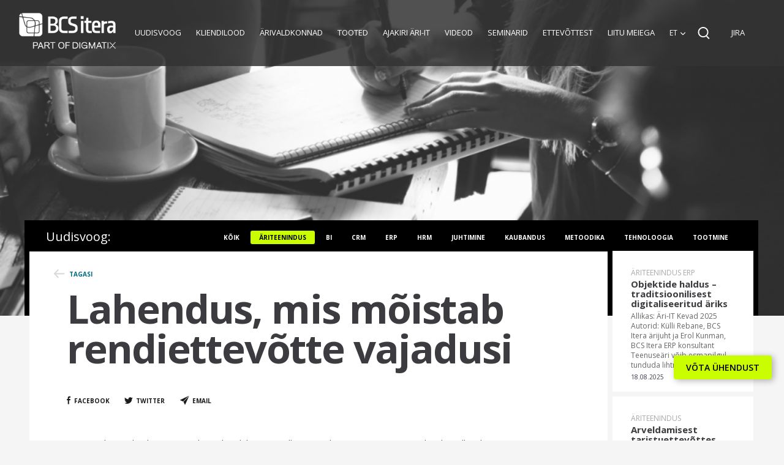

--- FILE ---
content_type: text/html; charset=UTF-8
request_url: https://www.itera.ee/2017/01/lahendus-mis-moistab-rendiettevotte-vajadusi/
body_size: 17236
content:
<!DOCTYPE html>
<html lang="et">
<head>
  <meta charset="UTF-8">
  <meta name="viewport" content="width=device-width, initial-scale=1.0">
  
	<script src="https://web.cmp.usercentrics.eu/modules/autoblocker.js"></script><script id="usercentrics-cmp" data-settings-id="UhYbXkxAAjTNhs" data-usercentrics="Usercentrics Consent Management Platform" src="https://web.cmp.usercentrics.eu/ui/loader.js" async></script><script type="text/javascript">
	window.dataLayer = window.dataLayer || [];

	function gtag() {
		dataLayer.push(arguments);
	}

	gtag("consent", "default", {
		ad_personalization: "denied",
		ad_storage: "denied",
		ad_user_data: "denied",
		analytics_storage: "denied",
		functionality_storage: "denied",
		personalization_storage: "denied",
		security_storage: "granted",
		wait_for_update: 500,
	});
	gtag("set", "ads_data_redaction", true);
	</script>
<meta name='robots' content='index, follow, max-image-preview:large, max-snippet:-1, max-video-preview:-1' />
<link rel="alternate" hreflang="et" href="https://www.itera.ee/2017/01/lahendus-mis-moistab-rendiettevotte-vajadusi/" />
<link rel="alternate" hreflang="x-default" href="https://www.itera.ee/2017/01/lahendus-mis-moistab-rendiettevotte-vajadusi/" />

	<!-- This site is optimized with the Yoast SEO plugin v25.6 - https://yoast.com/wordpress/plugins/seo/ -->
	<title>Lahendus, mis mõistab rendiettevõtte vajadusi | BCS Itera</title>
<link data-rocket-preload as="style" href="https://fonts.googleapis.com/css?family=Open%20Sans%3A400italic%2C400%2C600%2C700&#038;subset=latin%2Clatin-ext&#038;display=swap" rel="preload">
<link href="https://fonts.googleapis.com/css?family=Open%20Sans%3A400italic%2C400%2C600%2C700&#038;subset=latin%2Clatin-ext&#038;display=swap" media="print" onload="this.media=&#039;all&#039;" rel="stylesheet">
<noscript><link rel="stylesheet" href="https://fonts.googleapis.com/css?family=Open%20Sans%3A400italic%2C400%2C600%2C700&#038;subset=latin%2Clatin-ext&#038;display=swap"></noscript>
	<meta name="description" content="Majandustarkvara | Ärianalüüs | Palga ja personalilahendused" />
	<link rel="canonical" href="https://www.itera.ee/2017/01/lahendus-mis-moistab-rendiettevotte-vajadusi/" />
	<meta property="og:locale" content="et_EE" />
	<meta property="og:type" content="article" />
	<meta property="og:title" content="Lahendus, mis mõistab rendiettevõtte vajadusi | BCS Itera" />
	<meta property="og:description" content="Majandustarkvara | Ärianalüüs | Palga ja personalilahendused" />
	<meta property="og:url" content="https://www.itera.ee/2017/01/lahendus-mis-moistab-rendiettevotte-vajadusi/" />
	<meta property="og:site_name" content="BCS Itera" />
	<meta property="article:published_time" content="2017-01-17T09:16:18+00:00" />
	<meta property="article:modified_time" content="2017-01-26T17:41:31+00:00" />
	<meta property="og:image" content="http://www.itera.ee/wp/wp-content/uploads/2017/01/tools-for-content-marketers-header-image.jpg" />
	<meta name="author" content="Marek Maido" />
	<meta name="twitter:label1" content="Written by" />
	<meta name="twitter:data1" content="Marek Maido" />
	<meta name="twitter:label2" content="Est. reading time" />
	<meta name="twitter:data2" content="4 minutit" />
	<script type="application/ld+json" class="yoast-schema-graph">{"@context":"https://schema.org","@graph":[{"@type":"WebPage","@id":"https://www.itera.ee/2017/01/lahendus-mis-moistab-rendiettevotte-vajadusi/","url":"https://www.itera.ee/2017/01/lahendus-mis-moistab-rendiettevotte-vajadusi/","name":"Lahendus, mis mõistab rendiettevõtte vajadusi | BCS Itera","isPartOf":{"@id":"https://bcsitera.com/#website"},"primaryImageOfPage":{"@id":"https://www.itera.ee/2017/01/lahendus-mis-moistab-rendiettevotte-vajadusi/#primaryimage"},"image":{"@id":"https://www.itera.ee/2017/01/lahendus-mis-moistab-rendiettevotte-vajadusi/#primaryimage"},"thumbnailUrl":"http://www.itera.ee/wp/wp-content/uploads/2017/01/tools-for-content-marketers-header-image.jpg","datePublished":"2017-01-17T09:16:18+00:00","dateModified":"2017-01-26T17:41:31+00:00","author":{"@id":"https://bcsitera.com/#/schema/person/4bcc9d93e8bf1af04060926188bf9579"},"description":"Majandustarkvara | Ärianalüüs | Palga ja personalilahendused","breadcrumb":{"@id":"https://www.itera.ee/2017/01/lahendus-mis-moistab-rendiettevotte-vajadusi/#breadcrumb"},"inLanguage":"et","potentialAction":[{"@type":"ReadAction","target":["https://www.itera.ee/2017/01/lahendus-mis-moistab-rendiettevotte-vajadusi/"]}]},{"@type":"ImageObject","inLanguage":"et","@id":"https://www.itera.ee/2017/01/lahendus-mis-moistab-rendiettevotte-vajadusi/#primaryimage","url":"https://www.itera.ee/wp/wp-content/uploads/2017/01/tools-for-content-marketers-header-image.jpg","contentUrl":"https://www.itera.ee/wp/wp-content/uploads/2017/01/tools-for-content-marketers-header-image.jpg","width":900,"height":601,"caption":"Laptop on a work table with DIY and construction tools all around top view hobby and crafts concept"},{"@type":"BreadcrumbList","@id":"https://www.itera.ee/2017/01/lahendus-mis-moistab-rendiettevotte-vajadusi/#breadcrumb","itemListElement":[{"@type":"ListItem","position":1,"name":"Home","item":"https://www.itera.ee/"},{"@type":"ListItem","position":2,"name":"Uudisvoog","item":"https://www.itera.ee/uudisvoog/"},{"@type":"ListItem","position":3,"name":"Lahendus, mis mõistab rendiettevõtte vajadusi"}]},{"@type":"WebSite","@id":"https://bcsitera.com/#website","url":"https://bcsitera.com/","name":"BCS Itera","description":"","potentialAction":[{"@type":"SearchAction","target":{"@type":"EntryPoint","urlTemplate":"https://bcsitera.com/?s={search_term_string}"},"query-input":{"@type":"PropertyValueSpecification","valueRequired":true,"valueName":"search_term_string"}}],"inLanguage":"et"},{"@type":"Person","@id":"https://bcsitera.com/#/schema/person/4bcc9d93e8bf1af04060926188bf9579","name":"Marek Maido","image":{"@type":"ImageObject","inLanguage":"et","@id":"https://bcsitera.com/#/schema/person/image/","url":"https://secure.gravatar.com/avatar/2c26a79c5299fe0af181ddee504f90a2?s=96&d=mm&r=g","contentUrl":"https://secure.gravatar.com/avatar/2c26a79c5299fe0af181ddee504f90a2?s=96&d=mm&r=g","caption":"Marek Maido"},"url":"https://www.itera.ee/author/marek/"}]}</script>
	<!-- / Yoast SEO plugin. -->


<link rel='dns-prefetch' href='//fonts.googleapis.com' />
<link href='https://fonts.gstatic.com' crossorigin rel='preconnect' />
		<!-- This site uses the Google Analytics by MonsterInsights plugin v9.8.0 - Using Analytics tracking - https://www.monsterinsights.com/ -->
							<script src="//www.googletagmanager.com/gtag/js?id=G-QC5KF69HFV"  data-cfasync="false" data-wpfc-render="false" type="text/javascript" async></script>
			<script data-cfasync="false" data-wpfc-render="false" type="text/javascript">
				var mi_version = '9.8.0';
				var mi_track_user = true;
				var mi_no_track_reason = '';
								var MonsterInsightsDefaultLocations = {"page_location":"https:\/\/www.itera.ee\/2017\/01\/lahendus-mis-moistab-rendiettevotte-vajadusi\/"};
								if ( typeof MonsterInsightsPrivacyGuardFilter === 'function' ) {
					var MonsterInsightsLocations = (typeof MonsterInsightsExcludeQuery === 'object') ? MonsterInsightsPrivacyGuardFilter( MonsterInsightsExcludeQuery ) : MonsterInsightsPrivacyGuardFilter( MonsterInsightsDefaultLocations );
				} else {
					var MonsterInsightsLocations = (typeof MonsterInsightsExcludeQuery === 'object') ? MonsterInsightsExcludeQuery : MonsterInsightsDefaultLocations;
				}

								var disableStrs = [
										'ga-disable-G-QC5KF69HFV',
									];

				/* Function to detect opted out users */
				function __gtagTrackerIsOptedOut() {
					for (var index = 0; index < disableStrs.length; index++) {
						if (document.cookie.indexOf(disableStrs[index] + '=true') > -1) {
							return true;
						}
					}

					return false;
				}

				/* Disable tracking if the opt-out cookie exists. */
				if (__gtagTrackerIsOptedOut()) {
					for (var index = 0; index < disableStrs.length; index++) {
						window[disableStrs[index]] = true;
					}
				}

				/* Opt-out function */
				function __gtagTrackerOptout() {
					for (var index = 0; index < disableStrs.length; index++) {
						document.cookie = disableStrs[index] + '=true; expires=Thu, 31 Dec 2099 23:59:59 UTC; path=/';
						window[disableStrs[index]] = true;
					}
				}

				if ('undefined' === typeof gaOptout) {
					function gaOptout() {
						__gtagTrackerOptout();
					}
				}
								window.dataLayer = window.dataLayer || [];

				window.MonsterInsightsDualTracker = {
					helpers: {},
					trackers: {},
				};
				if (mi_track_user) {
					function __gtagDataLayer() {
						dataLayer.push(arguments);
					}

					function __gtagTracker(type, name, parameters) {
						if (!parameters) {
							parameters = {};
						}

						if (parameters.send_to) {
							__gtagDataLayer.apply(null, arguments);
							return;
						}

						if (type === 'event') {
														parameters.send_to = monsterinsights_frontend.v4_id;
							var hookName = name;
							if (typeof parameters['event_category'] !== 'undefined') {
								hookName = parameters['event_category'] + ':' + name;
							}

							if (typeof MonsterInsightsDualTracker.trackers[hookName] !== 'undefined') {
								MonsterInsightsDualTracker.trackers[hookName](parameters);
							} else {
								__gtagDataLayer('event', name, parameters);
							}
							
						} else {
							__gtagDataLayer.apply(null, arguments);
						}
					}

					__gtagTracker('js', new Date());
					__gtagTracker('set', {
						'developer_id.dZGIzZG': true,
											});
					if ( MonsterInsightsLocations.page_location ) {
						__gtagTracker('set', MonsterInsightsLocations);
					}
										__gtagTracker('config', 'G-QC5KF69HFV', {"forceSSL":"true","link_attribution":"true"} );
										window.gtag = __gtagTracker;										(function () {
						/* https://developers.google.com/analytics/devguides/collection/analyticsjs/ */
						/* ga and __gaTracker compatibility shim. */
						var noopfn = function () {
							return null;
						};
						var newtracker = function () {
							return new Tracker();
						};
						var Tracker = function () {
							return null;
						};
						var p = Tracker.prototype;
						p.get = noopfn;
						p.set = noopfn;
						p.send = function () {
							var args = Array.prototype.slice.call(arguments);
							args.unshift('send');
							__gaTracker.apply(null, args);
						};
						var __gaTracker = function () {
							var len = arguments.length;
							if (len === 0) {
								return;
							}
							var f = arguments[len - 1];
							if (typeof f !== 'object' || f === null || typeof f.hitCallback !== 'function') {
								if ('send' === arguments[0]) {
									var hitConverted, hitObject = false, action;
									if ('event' === arguments[1]) {
										if ('undefined' !== typeof arguments[3]) {
											hitObject = {
												'eventAction': arguments[3],
												'eventCategory': arguments[2],
												'eventLabel': arguments[4],
												'value': arguments[5] ? arguments[5] : 1,
											}
										}
									}
									if ('pageview' === arguments[1]) {
										if ('undefined' !== typeof arguments[2]) {
											hitObject = {
												'eventAction': 'page_view',
												'page_path': arguments[2],
											}
										}
									}
									if (typeof arguments[2] === 'object') {
										hitObject = arguments[2];
									}
									if (typeof arguments[5] === 'object') {
										Object.assign(hitObject, arguments[5]);
									}
									if ('undefined' !== typeof arguments[1].hitType) {
										hitObject = arguments[1];
										if ('pageview' === hitObject.hitType) {
											hitObject.eventAction = 'page_view';
										}
									}
									if (hitObject) {
										action = 'timing' === arguments[1].hitType ? 'timing_complete' : hitObject.eventAction;
										hitConverted = mapArgs(hitObject);
										__gtagTracker('event', action, hitConverted);
									}
								}
								return;
							}

							function mapArgs(args) {
								var arg, hit = {};
								var gaMap = {
									'eventCategory': 'event_category',
									'eventAction': 'event_action',
									'eventLabel': 'event_label',
									'eventValue': 'event_value',
									'nonInteraction': 'non_interaction',
									'timingCategory': 'event_category',
									'timingVar': 'name',
									'timingValue': 'value',
									'timingLabel': 'event_label',
									'page': 'page_path',
									'location': 'page_location',
									'title': 'page_title',
									'referrer' : 'page_referrer',
								};
								for (arg in args) {
																		if (!(!args.hasOwnProperty(arg) || !gaMap.hasOwnProperty(arg))) {
										hit[gaMap[arg]] = args[arg];
									} else {
										hit[arg] = args[arg];
									}
								}
								return hit;
							}

							try {
								f.hitCallback();
							} catch (ex) {
							}
						};
						__gaTracker.create = newtracker;
						__gaTracker.getByName = newtracker;
						__gaTracker.getAll = function () {
							return [];
						};
						__gaTracker.remove = noopfn;
						__gaTracker.loaded = true;
						window['__gaTracker'] = __gaTracker;
					})();
									} else {
										console.log("");
					(function () {
						function __gtagTracker() {
							return null;
						}

						window['__gtagTracker'] = __gtagTracker;
						window['gtag'] = __gtagTracker;
					})();
									}
			</script>
			
							<!-- / Google Analytics by MonsterInsights -->
		<style id='wp-emoji-styles-inline-css' type='text/css'>

	img.wp-smiley, img.emoji {
		display: inline !important;
		border: none !important;
		box-shadow: none !important;
		height: 1em !important;
		width: 1em !important;
		margin: 0 0.07em !important;
		vertical-align: -0.1em !important;
		background: none !important;
		padding: 0 !important;
	}
</style>
<link rel='stylesheet' id='wp-block-library-css' href='https://www.itera.ee/wp/wp-includes/css/dist/block-library/style.min.css' type='text/css' media='all' />
<style id='classic-theme-styles-inline-css' type='text/css'>
/*! This file is auto-generated */
.wp-block-button__link{color:#fff;background-color:#32373c;border-radius:9999px;box-shadow:none;text-decoration:none;padding:calc(.667em + 2px) calc(1.333em + 2px);font-size:1.125em}.wp-block-file__button{background:#32373c;color:#fff;text-decoration:none}
</style>
<style id='global-styles-inline-css' type='text/css'>
:root{--wp--preset--aspect-ratio--square: 1;--wp--preset--aspect-ratio--4-3: 4/3;--wp--preset--aspect-ratio--3-4: 3/4;--wp--preset--aspect-ratio--3-2: 3/2;--wp--preset--aspect-ratio--2-3: 2/3;--wp--preset--aspect-ratio--16-9: 16/9;--wp--preset--aspect-ratio--9-16: 9/16;--wp--preset--color--black: #000000;--wp--preset--color--cyan-bluish-gray: #abb8c3;--wp--preset--color--white: #ffffff;--wp--preset--color--pale-pink: #f78da7;--wp--preset--color--vivid-red: #cf2e2e;--wp--preset--color--luminous-vivid-orange: #ff6900;--wp--preset--color--luminous-vivid-amber: #fcb900;--wp--preset--color--light-green-cyan: #7bdcb5;--wp--preset--color--vivid-green-cyan: #00d084;--wp--preset--color--pale-cyan-blue: #8ed1fc;--wp--preset--color--vivid-cyan-blue: #0693e3;--wp--preset--color--vivid-purple: #9b51e0;--wp--preset--gradient--vivid-cyan-blue-to-vivid-purple: linear-gradient(135deg,rgba(6,147,227,1) 0%,rgb(155,81,224) 100%);--wp--preset--gradient--light-green-cyan-to-vivid-green-cyan: linear-gradient(135deg,rgb(122,220,180) 0%,rgb(0,208,130) 100%);--wp--preset--gradient--luminous-vivid-amber-to-luminous-vivid-orange: linear-gradient(135deg,rgba(252,185,0,1) 0%,rgba(255,105,0,1) 100%);--wp--preset--gradient--luminous-vivid-orange-to-vivid-red: linear-gradient(135deg,rgba(255,105,0,1) 0%,rgb(207,46,46) 100%);--wp--preset--gradient--very-light-gray-to-cyan-bluish-gray: linear-gradient(135deg,rgb(238,238,238) 0%,rgb(169,184,195) 100%);--wp--preset--gradient--cool-to-warm-spectrum: linear-gradient(135deg,rgb(74,234,220) 0%,rgb(151,120,209) 20%,rgb(207,42,186) 40%,rgb(238,44,130) 60%,rgb(251,105,98) 80%,rgb(254,248,76) 100%);--wp--preset--gradient--blush-light-purple: linear-gradient(135deg,rgb(255,206,236) 0%,rgb(152,150,240) 100%);--wp--preset--gradient--blush-bordeaux: linear-gradient(135deg,rgb(254,205,165) 0%,rgb(254,45,45) 50%,rgb(107,0,62) 100%);--wp--preset--gradient--luminous-dusk: linear-gradient(135deg,rgb(255,203,112) 0%,rgb(199,81,192) 50%,rgb(65,88,208) 100%);--wp--preset--gradient--pale-ocean: linear-gradient(135deg,rgb(255,245,203) 0%,rgb(182,227,212) 50%,rgb(51,167,181) 100%);--wp--preset--gradient--electric-grass: linear-gradient(135deg,rgb(202,248,128) 0%,rgb(113,206,126) 100%);--wp--preset--gradient--midnight: linear-gradient(135deg,rgb(2,3,129) 0%,rgb(40,116,252) 100%);--wp--preset--font-size--small: 13px;--wp--preset--font-size--medium: 20px;--wp--preset--font-size--large: 36px;--wp--preset--font-size--x-large: 42px;--wp--preset--spacing--20: 0.44rem;--wp--preset--spacing--30: 0.67rem;--wp--preset--spacing--40: 1rem;--wp--preset--spacing--50: 1.5rem;--wp--preset--spacing--60: 2.25rem;--wp--preset--spacing--70: 3.38rem;--wp--preset--spacing--80: 5.06rem;--wp--preset--shadow--natural: 6px 6px 9px rgba(0, 0, 0, 0.2);--wp--preset--shadow--deep: 12px 12px 50px rgba(0, 0, 0, 0.4);--wp--preset--shadow--sharp: 6px 6px 0px rgba(0, 0, 0, 0.2);--wp--preset--shadow--outlined: 6px 6px 0px -3px rgba(255, 255, 255, 1), 6px 6px rgba(0, 0, 0, 1);--wp--preset--shadow--crisp: 6px 6px 0px rgba(0, 0, 0, 1);}:where(.is-layout-flex){gap: 0.5em;}:where(.is-layout-grid){gap: 0.5em;}body .is-layout-flex{display: flex;}.is-layout-flex{flex-wrap: wrap;align-items: center;}.is-layout-flex > :is(*, div){margin: 0;}body .is-layout-grid{display: grid;}.is-layout-grid > :is(*, div){margin: 0;}:where(.wp-block-columns.is-layout-flex){gap: 2em;}:where(.wp-block-columns.is-layout-grid){gap: 2em;}:where(.wp-block-post-template.is-layout-flex){gap: 1.25em;}:where(.wp-block-post-template.is-layout-grid){gap: 1.25em;}.has-black-color{color: var(--wp--preset--color--black) !important;}.has-cyan-bluish-gray-color{color: var(--wp--preset--color--cyan-bluish-gray) !important;}.has-white-color{color: var(--wp--preset--color--white) !important;}.has-pale-pink-color{color: var(--wp--preset--color--pale-pink) !important;}.has-vivid-red-color{color: var(--wp--preset--color--vivid-red) !important;}.has-luminous-vivid-orange-color{color: var(--wp--preset--color--luminous-vivid-orange) !important;}.has-luminous-vivid-amber-color{color: var(--wp--preset--color--luminous-vivid-amber) !important;}.has-light-green-cyan-color{color: var(--wp--preset--color--light-green-cyan) !important;}.has-vivid-green-cyan-color{color: var(--wp--preset--color--vivid-green-cyan) !important;}.has-pale-cyan-blue-color{color: var(--wp--preset--color--pale-cyan-blue) !important;}.has-vivid-cyan-blue-color{color: var(--wp--preset--color--vivid-cyan-blue) !important;}.has-vivid-purple-color{color: var(--wp--preset--color--vivid-purple) !important;}.has-black-background-color{background-color: var(--wp--preset--color--black) !important;}.has-cyan-bluish-gray-background-color{background-color: var(--wp--preset--color--cyan-bluish-gray) !important;}.has-white-background-color{background-color: var(--wp--preset--color--white) !important;}.has-pale-pink-background-color{background-color: var(--wp--preset--color--pale-pink) !important;}.has-vivid-red-background-color{background-color: var(--wp--preset--color--vivid-red) !important;}.has-luminous-vivid-orange-background-color{background-color: var(--wp--preset--color--luminous-vivid-orange) !important;}.has-luminous-vivid-amber-background-color{background-color: var(--wp--preset--color--luminous-vivid-amber) !important;}.has-light-green-cyan-background-color{background-color: var(--wp--preset--color--light-green-cyan) !important;}.has-vivid-green-cyan-background-color{background-color: var(--wp--preset--color--vivid-green-cyan) !important;}.has-pale-cyan-blue-background-color{background-color: var(--wp--preset--color--pale-cyan-blue) !important;}.has-vivid-cyan-blue-background-color{background-color: var(--wp--preset--color--vivid-cyan-blue) !important;}.has-vivid-purple-background-color{background-color: var(--wp--preset--color--vivid-purple) !important;}.has-black-border-color{border-color: var(--wp--preset--color--black) !important;}.has-cyan-bluish-gray-border-color{border-color: var(--wp--preset--color--cyan-bluish-gray) !important;}.has-white-border-color{border-color: var(--wp--preset--color--white) !important;}.has-pale-pink-border-color{border-color: var(--wp--preset--color--pale-pink) !important;}.has-vivid-red-border-color{border-color: var(--wp--preset--color--vivid-red) !important;}.has-luminous-vivid-orange-border-color{border-color: var(--wp--preset--color--luminous-vivid-orange) !important;}.has-luminous-vivid-amber-border-color{border-color: var(--wp--preset--color--luminous-vivid-amber) !important;}.has-light-green-cyan-border-color{border-color: var(--wp--preset--color--light-green-cyan) !important;}.has-vivid-green-cyan-border-color{border-color: var(--wp--preset--color--vivid-green-cyan) !important;}.has-pale-cyan-blue-border-color{border-color: var(--wp--preset--color--pale-cyan-blue) !important;}.has-vivid-cyan-blue-border-color{border-color: var(--wp--preset--color--vivid-cyan-blue) !important;}.has-vivid-purple-border-color{border-color: var(--wp--preset--color--vivid-purple) !important;}.has-vivid-cyan-blue-to-vivid-purple-gradient-background{background: var(--wp--preset--gradient--vivid-cyan-blue-to-vivid-purple) !important;}.has-light-green-cyan-to-vivid-green-cyan-gradient-background{background: var(--wp--preset--gradient--light-green-cyan-to-vivid-green-cyan) !important;}.has-luminous-vivid-amber-to-luminous-vivid-orange-gradient-background{background: var(--wp--preset--gradient--luminous-vivid-amber-to-luminous-vivid-orange) !important;}.has-luminous-vivid-orange-to-vivid-red-gradient-background{background: var(--wp--preset--gradient--luminous-vivid-orange-to-vivid-red) !important;}.has-very-light-gray-to-cyan-bluish-gray-gradient-background{background: var(--wp--preset--gradient--very-light-gray-to-cyan-bluish-gray) !important;}.has-cool-to-warm-spectrum-gradient-background{background: var(--wp--preset--gradient--cool-to-warm-spectrum) !important;}.has-blush-light-purple-gradient-background{background: var(--wp--preset--gradient--blush-light-purple) !important;}.has-blush-bordeaux-gradient-background{background: var(--wp--preset--gradient--blush-bordeaux) !important;}.has-luminous-dusk-gradient-background{background: var(--wp--preset--gradient--luminous-dusk) !important;}.has-pale-ocean-gradient-background{background: var(--wp--preset--gradient--pale-ocean) !important;}.has-electric-grass-gradient-background{background: var(--wp--preset--gradient--electric-grass) !important;}.has-midnight-gradient-background{background: var(--wp--preset--gradient--midnight) !important;}.has-small-font-size{font-size: var(--wp--preset--font-size--small) !important;}.has-medium-font-size{font-size: var(--wp--preset--font-size--medium) !important;}.has-large-font-size{font-size: var(--wp--preset--font-size--large) !important;}.has-x-large-font-size{font-size: var(--wp--preset--font-size--x-large) !important;}
:where(.wp-block-post-template.is-layout-flex){gap: 1.25em;}:where(.wp-block-post-template.is-layout-grid){gap: 1.25em;}
:where(.wp-block-columns.is-layout-flex){gap: 2em;}:where(.wp-block-columns.is-layout-grid){gap: 2em;}
:root :where(.wp-block-pullquote){font-size: 1.5em;line-height: 1.6;}
</style>
<link rel='stylesheet' id='wpml-legacy-dropdown-0-css' href='https://www.itera.ee/wp/wp-content/plugins/sitepress-multilingual-cms/templates/language-switchers/legacy-dropdown/style.min.css?ver=1' type='text/css' media='all' />
<style id='wpml-legacy-dropdown-0-inline-css' type='text/css'>
.wpml-ls-statics-shortcode_actions, .wpml-ls-statics-shortcode_actions .wpml-ls-sub-menu, .wpml-ls-statics-shortcode_actions a {border-color:#cdcdcd;}.wpml-ls-statics-shortcode_actions a, .wpml-ls-statics-shortcode_actions .wpml-ls-sub-menu a, .wpml-ls-statics-shortcode_actions .wpml-ls-sub-menu a:link, .wpml-ls-statics-shortcode_actions li:not(.wpml-ls-current-language) .wpml-ls-link, .wpml-ls-statics-shortcode_actions li:not(.wpml-ls-current-language) .wpml-ls-link:link {color:#444444;background-color:#ffffff;}.wpml-ls-statics-shortcode_actions .wpml-ls-sub-menu a:hover,.wpml-ls-statics-shortcode_actions .wpml-ls-sub-menu a:focus, .wpml-ls-statics-shortcode_actions .wpml-ls-sub-menu a:link:hover, .wpml-ls-statics-shortcode_actions .wpml-ls-sub-menu a:link:focus {color:#000000;background-color:#eeeeee;}.wpml-ls-statics-shortcode_actions .wpml-ls-current-language > a {color:#444444;background-color:#ffffff;}.wpml-ls-statics-shortcode_actions .wpml-ls-current-language:hover>a, .wpml-ls-statics-shortcode_actions .wpml-ls-current-language>a:focus {color:#000000;background-color:#eeeeee;}
</style>
<link data-minify="1" rel='stylesheet' id='main-style-css' href='https://www.itera.ee/wp/wp-content/cache/min/1/wp/wp-content/themes/bcs-itera-wptheme/styles/css/global.css?ver=1768201448' type='text/css' media='screen' />

<link data-minify="1" rel='stylesheet' id='custom-css' href='https://www.itera.ee/wp/wp-content/cache/min/1/wp/wp-content/themes/bcs-itera-wptheme/styles/css/process.css?ver=1768201448' type='text/css' media='all' />
<script type="text/javascript" src="https://www.itera.ee/wp/wp-content/plugins/google-analytics-for-wordpress/assets/js/frontend-gtag.min.js?ver=9.8.0" id="monsterinsights-frontend-script-js" async="async" data-wp-strategy="async"></script>
<script data-cfasync="false" data-wpfc-render="false" type="text/javascript" id='monsterinsights-frontend-script-js-extra'>/* <![CDATA[ */
var monsterinsights_frontend = {"js_events_tracking":"true","download_extensions":"doc,pdf,ppt,zip,xls,docx,pptx,xlsx","inbound_paths":"[{\"path\":\"\\\/go\\\/\",\"label\":\"affiliate\"},{\"path\":\"\\\/recommend\\\/\",\"label\":\"affiliate\"}]","home_url":"https:\/\/www.itera.ee","hash_tracking":"false","v4_id":"G-QC5KF69HFV"};/* ]]> */
</script>
<script type="text/javascript" src="https://www.itera.ee/wp/wp-content/plugins/sitepress-multilingual-cms/templates/language-switchers/legacy-dropdown/script.min.js?ver=1" id="wpml-legacy-dropdown-0-js"></script>
<script type="text/javascript" src="https://www.itera.ee/wp/wp-includes/js/jquery/jquery.min.js?ver=3.7.1" id="jquery-core-js"></script>
<script type="text/javascript" src="https://www.itera.ee/wp/wp-includes/js/jquery/jquery-migrate.min.js?ver=3.4.1" id="jquery-migrate-js"></script>
<script data-minify="1" type="text/javascript" src="https://www.itera.ee/wp/wp-content/cache/min/1/wp/wp-content/themes/bcs-itera-wptheme/js/vendor/jquery.fitvids.js?ver=1768201448" id="fitvids-js"></script>
<script type="text/javascript" src="https://www.itera.ee/wp/wp-content/themes/bcs-itera-wptheme/js/vendor/jquery.magnific-popup.min.js" id="magnific-popup-js"></script>
<script data-minify="1" type="text/javascript" src="https://www.itera.ee/wp/wp-content/cache/min/1/wp/wp-content/themes/bcs-itera-wptheme/js/main.js?ver=1768201448" id="main-js"></script>
<script type="text/javascript" id="wpml-xdomain-data-js-extra">
/* <![CDATA[ */
var wpml_xdomain_data = {"css_selector":"wpml-ls-item","ajax_url":"https:\/\/www.itera.ee\/wp\/wp-admin\/admin-ajax.php","current_lang":"et","_nonce":"42be8a771e"};
/* ]]> */
</script>
<script data-minify="1" type="text/javascript" src="https://www.itera.ee/wp/wp-content/cache/min/1/wp/wp-content/plugins/sitepress-multilingual-cms/res/js/xdomain-data.js?ver=1768201448" id="wpml-xdomain-data-js" defer="defer" data-wp-strategy="defer"></script>
<link rel="https://api.w.org/" href="https://www.itera.ee/wp-json/" /><link rel="alternate" title="JSON" type="application/json" href="https://www.itera.ee/wp-json/wp/v2/posts/7572" /><link rel="EditURI" type="application/rsd+xml" title="RSD" href="https://www.itera.ee/wp/xmlrpc.php?rsd" />
<link rel='shortlink' href='https://www.itera.ee/?p=7572' />
<link rel="alternate" title="oEmbed (JSON)" type="application/json+oembed" href="https://www.itera.ee/wp-json/oembed/1.0/embed?url=https%3A%2F%2Fwww.itera.ee%2F2017%2F01%2Flahendus-mis-moistab-rendiettevotte-vajadusi%2F" />
<link rel="alternate" title="oEmbed (XML)" type="text/xml+oembed" href="https://www.itera.ee/wp-json/oembed/1.0/embed?url=https%3A%2F%2Fwww.itera.ee%2F2017%2F01%2Flahendus-mis-moistab-rendiettevotte-vajadusi%2F&#038;format=xml" />
		<script type="text/javascript">
				(function(c,l,a,r,i,t,y){
					c[a]=c[a]||function(){(c[a].q=c[a].q||[]).push(arguments)};t=l.createElement(r);t.async=1;
					t.src="https://www.clarity.ms/tag/"+i+"?ref=wordpress";y=l.getElementsByTagName(r)[0];y.parentNode.insertBefore(t,y);
				})(window, document, "clarity", "script", "qx87ayuk5d");
		</script>
		<meta name="generator" content="WPML ver:4.8.1 stt:1,15,18;" />
<link rel="icon" href="https://www.itera.ee/wp/wp-content/uploads/2023/09/cropped-itera-favicon-32x32.png" sizes="32x32" />
<link rel="icon" href="https://www.itera.ee/wp/wp-content/uploads/2023/09/cropped-itera-favicon-192x192.png" sizes="192x192" />
<link rel="apple-touch-icon" href="https://www.itera.ee/wp/wp-content/uploads/2023/09/cropped-itera-favicon-180x180.png" />
<meta name="msapplication-TileImage" content="https://www.itera.ee/wp/wp-content/uploads/2023/09/cropped-itera-favicon-270x270.png" />

	<link rel="apple-touch-icon" sizes="180x180" href="https://www.itera.ee/wp/wp-content/themes/bcs-itera-wptheme/img/favicon/apple-touch-icon.png">
	<link rel="icon" type="image/png" sizes="32x32" href="https://www.itera.ee/wp/wp-content/themes/bcs-itera-wptheme/img/favicon/favicon-32x32.png">
	<link rel="icon" type="image/png" sizes="16x16" href="https://www.itera.ee/wp/wp-content/themes/bcs-itera-wptheme/img/favicon/favicon-16x16.png">
	<link rel="manifest" href="https://www.itera.ee/wp/wp-content/themes/bcs-itera-wptheme/img/favicon/site.webmanifest">
	<link rel="mask-icon" href="https://www.itera.ee/wp/wp-content/themes/bcs-itera-wptheme/img/favicon/safari-pinned-tab.svg" color="#5bbad5">
	<meta name="msapplication-TileColor" content="#ffffff">
	<meta name="theme-color" content="#ffffff">

    <!-- TAWK.TO -->
                
    <!-- <script type="text/javascript">
        var Tawk_API=Tawk_API||{}, Tawk_LoadStart=new Date();
        (function(){
        var s1=document.createElement("script"),s0=document.getElementsByTagName("script")[0];
        s1.async=true;
        s1.src='https://embed.tawk.to/660423841ec1082f04dbefbc/1hq02lffp';
        s1.charset='UTF-8';
        s1.setAttribute('crossorigin','*');
        s0.parentNode.insertBefore(s1,s0);
        })();
    </script> -->

        <!-- Google Tag Manager -->
    <script>
    (function(w,d,s,l,i){w[l]=w[l]||[];w[l].push({'gtm.start': new Date().getTime(),event:'gtm.js'});var f=d.getElementsByTagName(s)[0],j=d.createElement(s),dl=l!='dataLayer'?'&l='+l:'';j.async=true;j.src='https://www.googletagmanager.com/gtm.js?id='+i+dl;f.parentNode.insertBefore(j,f);})(window,document,'script','dataLayer','GTM-WPCWM3T9');
    </script>
    <!-- End Google Tag Manager -->
        
    
<meta name="generator" content="WP Rocket 3.19.4" data-wpr-features="wpr_minify_js wpr_minify_css wpr_preload_links wpr_desktop" /></head>
<body class="post-template-default single single-post postid-7572 single-format-standard">

        <!-- Google Tag Manager (noscript) -->
    <noscript>
        <iframe src="https://www.googletagmanager.com/ns.html?id=GTM-WPCWM3T9" height="0" width="0" style="display:none;visibility:hidden"></iframe>
    </noscript>
    <!-- End Google Tag Manager (noscript) -->
    
    
	
  <div data-rocket-location-hash="482313babf0b5770a8f7a61fb216ffcb" class="header-bg" style="background-image: url(https://www.itera.ee/wp/wp-content/uploads/2021/08/Generic_Page_Image-1400x611.png);">
	<div data-rocket-location-hash="2cb07a0d13993f3e4542ca9089ad1c29" class="global-header-wrap">
	  
<div data-rocket-location-hash="3ad987f2274e596ecd5ea3858883f500" class="global-header">

					<a href="https://www.itera.ee" class="hero-main-logo">
				<img src="https://www.itera.ee/wp/wp-content/uploads/2025/08/BCS-Itera-part-of-Digmatix_white-1.png" alt="header logo" width="160px">
			</a>
		

	<nav class="global-nav">

	<ul id="menu-main-menu-et" class="menu"><li id="menu-item-3784" class="menu-item menu-item-type-post_type menu-item-object-page current_page_parent menu-item-3784"><a href="https://www.itera.ee/uudisvoog/">Uudisvoog</a></li>
<li id="menu-item-3782" class="menu-item menu-item-type-post_type_archive menu-item-object-testimonials menu-item-3782"><a href="https://www.itera.ee/kliendilood/">Kliendilood</a></li>
<li id="menu-item-3783" class="menu-item menu-item-type-post_type_archive menu-item-object-solutions menu-item-3783"><a href="https://www.itera.ee/ärivaldkonnad/">Ärivaldkonnad</a></li>
<li id="menu-item-11713" class="menu-item menu-item-type-post_type_archive menu-item-object-products menu-item-11713"><a href="https://www.itera.ee/tooted/">Tooted</a></li>
<li id="menu-item-3879" class="menu-item menu-item-type-post_type_archive menu-item-object-magazines menu-item-3879"><a href="https://www.itera.ee/ari-it/">Ajakiri Äri-IT</a></li>
<li id="menu-item-9553" class="menu-item menu-item-type-post_type_archive menu-item-object-webinars menu-item-9553"><a href="https://www.itera.ee/videod/">Videod</a></li>
<li id="menu-item-12906" class="menu-item menu-item-type-post_type_archive menu-item-object-seminars menu-item-12906"><a href="https://www.itera.ee/seminarid/">Seminarid</a></li>
<li id="menu-item-3790" class="menu-item menu-item-type-post_type menu-item-object-page menu-item-3790"><a href="https://www.itera.ee/ettevottest/">Ettevõttest</a></li>
<li id="menu-item-26079" class="menu-item menu-item-type-post_type menu-item-object-page menu-item-26079"><a href="https://www.itera.ee/liitu-meiega/">Liitu meiega</a></li>
</ul>
	<div class="c-language-switcher-wrap"><div class="c-language-switcher"><div class="c-single-lang c-single-lang--active"><a href="https://www.itera.ee/2017/01/lahendus-mis-moistab-rendiettevotte-vajadusi/">et</a><span class="lang-toggle"></span></div><div class="c-single-lang"><a href="https://bcsitera.com/">en</a><span class="lang-toggle"></span></div><div class="c-single-lang"><a href="https://itera.fi/">fi</a><span class="lang-toggle"></span></div></div></div>
	<div class="c-search-popup-wrap">
  <button class="search-button js-search-button">Search</button>
  <div class="search-popup">
	<button class="search-popup__close-button js-search-close-button">&#10005;</button>
	<form method="get" id="searchform" action="https://www.itera.ee/">
  <label for="s" class="screen-reader-text">Otsi</label>
  <input type="text" class="field" name="s" id="s" placeholder="Otsi" />
  <input type="submit" class="submit" name="submit" id="searchsubmit" value="Otsi" />
</form>
  </div>
</div>

		<a class="helpdesk-button" href="https://bcsitera.atlassian.net/" target="_blank">
	  JIRA
	</a>
	
	</nav>

	<div class="mobile-nav">
	<button class="hamburger hamburger--spin" type="button">
		<span class="hamburger-box">
			<span class="hamburger-inner"></span>
		</span>
	</button>
	</div>

	</div> <!-- .global-header -->

	<div data-rocket-location-hash="fb140ee21df9b96deb673f5b79b60941" class="mobile-menu js-open-menu">
		<ul id="menu-main-menu-et-1" class="menu"><li class="menu-item menu-item-type-post_type menu-item-object-page current_page_parent menu-item-3784"><a href="https://www.itera.ee/uudisvoog/">Uudisvoog</a></li>
<li class="menu-item menu-item-type-post_type_archive menu-item-object-testimonials menu-item-3782"><a href="https://www.itera.ee/kliendilood/">Kliendilood</a></li>
<li class="menu-item menu-item-type-post_type_archive menu-item-object-solutions menu-item-3783"><a href="https://www.itera.ee/ärivaldkonnad/">Ärivaldkonnad</a></li>
<li class="menu-item menu-item-type-post_type_archive menu-item-object-products menu-item-11713"><a href="https://www.itera.ee/tooted/">Tooted</a></li>
<li class="menu-item menu-item-type-post_type_archive menu-item-object-magazines menu-item-3879"><a href="https://www.itera.ee/ari-it/">Ajakiri Äri-IT</a></li>
<li class="menu-item menu-item-type-post_type_archive menu-item-object-webinars menu-item-9553"><a href="https://www.itera.ee/videod/">Videod</a></li>
<li class="menu-item menu-item-type-post_type_archive menu-item-object-seminars menu-item-12906"><a href="https://www.itera.ee/seminarid/">Seminarid</a></li>
<li class="menu-item menu-item-type-post_type menu-item-object-page menu-item-3790"><a href="https://www.itera.ee/ettevottest/">Ettevõttest</a></li>
<li class="menu-item menu-item-type-post_type menu-item-object-page menu-item-26079"><a href="https://www.itera.ee/liitu-meiega/">Liitu meiega</a></li>
</ul>

		<div class="sidebar-products">

	<h2 class="sidebar-title">Tootevaldkonnad</h2>
			<ul class="sidebar-products-list">
						<li>
				<a target="_blank" class="sidebar-products__product-link" style="background-color: #00a1e6" href="https://businesscentral.ee/">Majandustarkvara | ERP</a>
			</li>
						<li>
				<a target="_blank" class="sidebar-products__product-link" style="background-color: #ab8cd4" href="https://hrm4baltics.com/">Palk ja personal | HRM</a>
			</li>
						<li>
				<a target="_blank" class="sidebar-products__product-link" style="background-color: #00b592" href="https://crmlahendused.ee/">Kliendisuhted | CRM</a>
			</li>
						<li>
				<a target="_blank" class="sidebar-products__product-link" style="background-color: #dba52c" href="https://bi365.ee/">Ärianalüüs | BI</a>
			</li>
					</ul>
	
</div>



		<div class="mobile-menu-footer">
			<div class="c-search-popup-wrap">
				<button class="search-button js-search-button">Search</button>
			</div>

						<a class="helpdesk-button" href="https://bcsitera.atlassian.net/" target="_blank">
				JIRA
			</a>
			
			<div class="c-language-switcher-wrap"><div class="c-language-switcher"><div class="c-single-lang c-single-lang--active"><a href="https://www.itera.ee/2017/01/lahendus-mis-moistab-rendiettevotte-vajadusi/">et</a><span class="lang-toggle"></span></div><div class="c-single-lang"><a href="https://bcsitera.com/">en</a><span class="lang-toggle"></span></div><div class="c-single-lang"><a href="https://itera.fi/">fi</a><span class="lang-toggle"></span></div></div></div>		</div>

		<div class="search-popup search-popup--mobile">
			<button class="search-popup__close-button js-search-close-button">&#10005;</button>
			<form method="get" id="searchform" action="https://www.itera.ee/">
  <label for="s" class="screen-reader-text">Otsi</label>
  <input type="text" class="field" name="s" id="s" placeholder="Otsi" />
  <input type="submit" class="submit" name="submit" id="searchsubmit" value="Otsi" />
</form>
		</div>


	</div>
	</div>
  </div>




 <main data-rocket-location-hash="b17585bd252d89bc2794db0951bec78e" class="single-post-page">

    <div data-rocket-location-hash="81c73e90c163c5858855104fd5fa98b8" class="wrap">

      <header data-rocket-location-hash="d96f96e45fce15f54732d413346496c2" class="filter-header">

        

<h2 class="filter-header__title">Uudisvoog:</h2>
<nav class="filter-header__nav">
  <ul>
  <li class=""><a href="https://www.itera.ee/uudisvoog/">Kõik</a></li>
		<li class="cat-item cat-item-68 current-cat"><a href="https://www.itera.ee/kategooria/ariteenindus/">Äriteenindus</a>
</li>
	<li class="cat-item cat-item-193"><a href="https://www.itera.ee/kategooria/arianaluus/">BI</a>
</li>
	<li class="cat-item cat-item-196"><a href="https://www.itera.ee/kategooria/crm/">CRM</a>
</li>
	<li class="cat-item cat-item-201"><a href="https://www.itera.ee/kategooria/erp/">ERP</a>
</li>
	<li class="cat-item cat-item-192"><a href="https://www.itera.ee/kategooria/palk-ja-personal/">HRM</a>
</li>
	<li class="cat-item cat-item-67"><a href="https://www.itera.ee/kategooria/juhtimine/">Juhtimine</a>
</li>
	<li class="cat-item cat-item-66"><a href="https://www.itera.ee/kategooria/kaubandus-ja-logistika/">Kaubandus</a>
</li>
	<li class="cat-item cat-item-49"><a href="https://www.itera.ee/kategooria/metoodika/">Metoodika</a>
</li>
	<li class="cat-item cat-item-65"><a href="https://www.itera.ee/kategooria/tehnoloogia/">Tehnoloogia</a>
</li>
	<li class="cat-item cat-item-64"><a href="https://www.itera.ee/kategooria/tootmine/">Tootmine</a>
</li>
  </ul>
</nav>

<!-- <nav class="filter-header__nav">
  <ul>
	<li><a href="#">Kõik</a></li>
	<li><a href="#">Tootmine</a></li>
	<li><a href="#">Kabandus ja logistika</a></li>
	<li><a href="#">Äriteenindus</a></li>
	<li><a href="#">Juhtimine</a></li>
  </ul>
</nav> -->





      </header>
        <div data-rocket-location-hash="158eade3948bf5da565eecdd03ba6706" class="article-body-wrapper">

                <!-- post -->

          <article class="single-post-article">
            <a href="https://www.itera.ee/uudisvoog/" class="back-link">Tagasi</a>
            <header>
              <h1>Lahendus, mis mõistab rendiettevõtte vajadusi</h1>

              <div class="single-post-social">
  <ul>
	<!-- <li class="single-post-social__comment"> -->
	  <!-- <a class="js-scroll-nav" href="#disqus_thread"> -->
			  <!-- </a> -->
	<!-- </li> -->
	<li class="single-post-social__facebook"><a href="http://www.facebook.com/sharer.php?u=https://www.itera.ee/2017/01/lahendus-mis-moistab-rendiettevotte-vajadusi/" target="_blank">Facebook</a></li>
	<li class="single-post-social__twitter"><a href="http://twitter.com/intent/tweet?url=https://www.itera.ee/2017/01/lahendus-mis-moistab-rendiettevotte-vajadusi/&text=Lahendus, mis mõistab rendiettevõtte vajadusi" target="_blank">Twitter</a></li>
	<li class="single-post-social__email"><a href="mailto:?subject=Lahendus, mis mõistab rendiettevõtte vajadusi&body=https://www.itera.ee/2017/01/lahendus-mis-moistab-rendiettevotte-vajadusi/">Email</a></li>
  </ul>
</div>

            </header>

                        <div class="single-post-body">
            <p>Autor: Helen Michaels, BCS Itera konsultandid Rain Raadla ja  Meelis Puss, BCS Itera projektijuht Külli Rebane,</p>
<h2>Rendiettevõtete esmasteks vajadusteks on kiire ülevaate seadmete asukohast, rendi kestvusest, järjepidamine seadmete hoolduste üle ning rendiseadmete täienduste paindlik käsitlemine. Dynamics NAV rendilahendus võimaldab paari inimesega ära hallata tuhandete seadmetega varapargi, olgu tegemist kohvimasinate, autode, abivahendite või ehitustehnika rendiäriga.</h2>
<p>&nbsp;</p>
<p><img fetchpriority="high" decoding="async" class=" wp-image-7573" src="https://www.itera.ee/wp/wp-content/uploads/2017/01/tools-for-content-marketers-header-image.jpg" alt="Laptop on a work table with DIY and construction tools all around top view hobby and crafts concept" width="1048" height="700" srcset="https://www.itera.ee/wp/wp-content/uploads/2017/01/tools-for-content-marketers-header-image.jpg 900w, https://www.itera.ee/wp/wp-content/uploads/2017/01/tools-for-content-marketers-header-image-300x200.jpg 300w, https://www.itera.ee/wp/wp-content/uploads/2017/01/tools-for-content-marketers-header-image-768x513.jpg 768w" sizes="(max-width: 1048px) 100vw, 1048px" /></p>
<h3><strong>Kerge lepingute haldus ja autoriseeritud isikute kontroll </strong></h3>
<p>Ettevõtted, kelle klientide arv küündib tuhandeteni ja kes haldavad suurt rendiseadmete parki, peavad väga oluliseks seadmete väljarentimise toimingute kiirust ja operatiivsust. Meeldiva kliendikogemuse loomine algab rendiäris juba alates lepingu sõlmimise hetkest. Dynamics NAV rendilahendus võimaldab kanda süsteemis defineeritud rendiseadmete info vaid mõne sekundiga eeltäidetud lepingule ja näiteks lennujaama autorendi klient kogeb meeldivalt sujuvat teenindust, kui lepingu sõlmimine võtab aega vaid mõne minuti.</p>
<p>Korduvaid rendiperioode või seadmete muudatusi võimaldab NAV kergesti hallata olemasoleva lepingu raames. Ilma lepingut katkestamata saab süsteemis lisada uusi rendiseamete ridu ja hõlpsalt hallata ka aastaid kestvaid perioode. Näiteks tööriistade või isiklike abivahendite rentnikud on tihti püsikliendid, kelle teenindamisel on rendisuhte muudatusi kiiresti käsitlev funktsioon suureks abiks. Lepingute haldus hoiab järje peal ka kõige keerukamad rendisuhted ning teavitab kasutajat lepingu lõpetamise võimalusest kohe, kui viimane renditud seade on rentniku poolt tagastatud ja arveldatud.</p>
<p>Juriidilisest isikust rentnike teenindamisel tuleb arvestada nende sooviga rentida seadmeid mitme volitatud esindajaga mitmetele objektidele ja sageli korduvatel perioodidel. Selliste kliendisuhete hõlbustamiseks on rendilahenduses autoriseeritud isikute kontrolli funktsioon.</p>
<h3><strong>Arveldamise võimalused</strong></h3>
<p>Erinevate arveldamistsüklite haldamine ilma majandustarkvarata oleks rendiäris suur väljakutse. Kui rentnikke on palju, peab rendiettevõte olema valmis pakkuma paindlikke arveldamisvõimalusi vastavalt rendiperioodi pikkusele ja kliendi soovile. NAV rendilahendus võimaldab määrata erinevaid arveldamistsükleid, millest levinumad on  tunni-, päeva-, ja kuurent. Reaalselt töötatud tunnid saab NAV rendilahendusse sisse lugeda rendimasina loendurilt. Vastavalt kliendi soovile saab teha üksikuid arveid ja koondarveid neile, kes rendivad mitmeid seadmeid erinevatel objektidel.</p>
<p>Rendiettevõttele, kes rendib koos seadmetega ka tarvikuid, on abiks võimalus arveldada eraldi tarvikute eest, olgu need  teemantkettad, liivapaberid või muu. Nii näiteks saab tööriistalaenutus mõõta tarvikud väljarentimise ning tagastamise hetkel ning kliendiga arveldada reaalselt kulunud osa.</p>
<p>Hinnaliste seadmete – näiteks ekskavaatorid, ehitusmasinad või autod – rentimisel peab ettevõte targalt planeerima tagatisrahade ja rendikindlustuse arveldamise korra. Majandustarkvara aitab seda süsteemselt käsitleda, näiteks protsendina rendihinnast või kokkuleppelise summana. Rendilahendus võimaldab süstematiseerida tagatise suurust ja määrata, millistele seadmetele seda rakendatakse.</p>
<p>Tulevasi rendiperioode aitab pikalt ette planeerida rendikalender. See funktsionaalsus näitab lihtsalt ja ülevaatlikult rendiseadmete saadavust, rendiperioode ja tagastamise aega. Nii näiteks, kui ehitusfirma teab, et tal on kahe kuu pärast vaja teatud tüüpi ekskavaatorit, saab rendiäri masina rentnikule ette broneerida.</p>
<p><strong>Hoolduste planeerimine ja funktsionaalsuse testid</strong></p>
<p>Seadmete ümber komplekteerimise ja remondi olukorrad on igapäevasteks väljakutseteks sõltumata, kas tegemist on autosid, tööriistu, joogiautomaate või ehitustehnikat rentiva ettevõttega. Tarkvara aitab hallata ülevaadet nii remonti vajava seadme asukoha, transpordi, asendusseadme kui ka töötajate kohta, kes on määratud seadet parandama. Sarnaselt aitab NAV planeerida ette regulaarset hooldust näiteks iga 5000 km või 1000 töötunni järel. Korralise hoolduse ette planeerimine ja laoinfo reaalajas kättesaadavus on tähtsad olukordades, kus hoolduse ajaks tuleb kliendile viia asendusseade või lattu tellida hoolduseks vajaminevaid varuosi.</p>
<p>Rendiseadmete töökindluse kontroll enne rendile andmist on usaldusliku kliendisuhte hoidmise alustalaks ja näiteks ehitusmasinate korrasoleku kontroll aitab tagada, et masin ei põhjustaks ehitusobjektil õnnetust. Majandustarkvaras kirjeldatud funktsionaalsuse testide juures on kasutajal võimalik määrata, kas need sooritatakse enne seadme väljarentimist või tagastamisel.</p>
<h3><strong>Renditegevuse analüütika</strong></h3>
<p>NAV rendilahendus salvestab renditegevuse kohta palju teavet, mis annab äri kohta head juhtimisinfot. Müügikäivete või krediidi aruandlus aitab juhtida igapäevaseid müügitegevusi ning hoida häid kliendisuhted, tagades samal ajal krediidikontrolli. Analüütiliste aruannetena saab luua renditeenuste kasumlikkuse vaadet, kui majandustarkvaras on loodud seos müügiinfo ja  rendiseadmete soetusmaksumuse vahel.</p>
<h3></h3>
<h3><strong>NAV rendilahendus muudab väljakutsed võimalusteks:</strong></h3>
<ul>
<li><strong>Ülevaade renditegevuse kasumlikkusest </strong></li>
<li><strong>Klientide kiire ja efektiivne teenindamine</strong></li>
<li><strong>Paindlik lepingute haldus</strong></li>
<li><strong>Mitmeid võimalusi pakkuv arveldus</strong></li>
<li><strong>Rendikalender – ülevaade seadmete saadavusest, asukohast, rendiperioodidest </strong></li>
<li><strong>Mugav rendiseadmete hoolduste haldamine </strong></li>
<li><strong>Võimalused varuosade laoseisu optimeerida</strong></li>
</ul>
            </div>

          </article> <!-- .single-post-article -->

                    <!-- post navigation -->

          
		  <div class="single-post-nav">
			
			<a href="https://www.itera.ee/2017/01/best-brands-will-2017/" class="card-link-wrapper single-post-nav__left" style="--cat-color: #006C85; --cat-color-rgb: 0, 108, 133">
			  <div class="card">
				<header>
				  <p class="card__label">
					Juhtimine				  </p>
				  <h3 class="card__title">What The Best Brands Will Do In 2017</h3>
			</header>
		
								<div class="card__footer">
				  <time class="card__date" datetime="2017-01-17">10.01.2017</time>
				</div>
			  </div>
			  <p class="postnav-label postnav-label--prev">Eelmine uudis</p>
			</a>


			

			
	  <a href="https://www.itera.ee/2017/01/way-shop-will-change-forever-year-heres/" class="card-link-wrapper single-post-nav__right" style="--cat-color: #006C85; --cat-color-rgb: 0, 108, 133">
		<p class="postnav-label postnav-label--next">järgmine uudis</p>
			  <div class="card">
				<header>
				  <p class="card__label">
					Kaubandus				  </p>
				  <h3 class="card__title">The Way You Shop Will Change Forever This Year. Here´s How</h3>
				</header>
								<div class="card__footer">
				  <time class="card__date" datetime="2017-01-17">23.01.2017</time>
				</div>
			  </div>
			</a>


			
		  </div><!-- .post-nav -->

          
        </div>

               <aside class="single-post-sidebar">
                
        
          <!-- pagination here -->

          <!-- the loop -->
                      <a href="https://www.itera.ee/2025/08/objektide-haldus-digitaliseeritud-ariks/" class="card-link-wrapper" style="--cat-color: #006C85; --cat-color-rgb: 0, 108, 133">
              <article class="card">
                <header>
                  <p class="card__label">
                    Äriteenindus ERP                  </p>
                  <h3 class="card__title">Objektide haldus – traditsioonilisest digitaliseeritud äriks</h3>
                </header>
                <div class="card__excerpt">
                  <p><p>Allikas: Äri-IT Kevad 2025 Autorid: Külli Rebane, BCS Itera ärijuht ja Erol Kunman, BCS Itera ERP konsultant &nbsp; Teenuseäri võib esmapilgul tunduda lihtne, objektide haldus samuti – haarad lapi ja ämbri, varuosad või kruvikeeraja ning asud hooldama. Tegelikkuses on see aga palju keerukam. &nbsp; Äri, kus võtmerollis on inimesed, on sageli ettearvamatu ja raskesti planeeritav. [&hellip;]</p>
</p>
                </div>
                <div class="card__footer">
                  <time class="card__date" datetime="2025-08-18">18.08.2025</time>
                </div>
              </article>
            </a>
                      <a href="https://www.itera.ee/2022/07/arveldamisest-taristuettevottes/" class="card-link-wrapper" style="--cat-color: #006C85; --cat-color-rgb: 0, 108, 133">
              <article class="card">
                <header>
                  <p class="card__label">
                    Äriteenindus                  </p>
                  <h3 class="card__title">Arveldamisest taristuettevõttes</h3>
                </header>
                <div class="card__excerpt">
                  <p><p>Allikas: Äri-IT Kevad 2022 Autorid: Külli Rebane, BCS Itera ärijuht, Pille Nurmis, BCS Itera konsultant ja Indrek Pill, BCS Itera projektijuht Energeetikaettevõtted ja arveldus on viimasel ajal olnud kahtlemata kuum teema, milles on olude sunnil eksperdiks saanud kõik elanikud ja ettevõtted. Seekord ei soovi me analüüsida ei numbreid ega ka kasvavate summade põhjuseid, vaid vaatame arveldusele [&hellip;]</p>
</p>
                </div>
                <div class="card__footer">
                  <time class="card__date" datetime="2022-07-05">05.07.2022</time>
                </div>
              </article>
            </a>
                      <a href="https://www.itera.ee/2022/06/tehnoloogiline-aken-rentnikele-ehk-rentnike-portaal/" class="card-link-wrapper" style="--cat-color: #006C85; --cat-color-rgb: 0, 108, 133">
              <article class="card">
                <header>
                  <p class="card__label">
                    Äriteenindus                  </p>
                  <h3 class="card__title">Tehnoloogiline aken rentnikele ehk rentnike portaal</h3>
                </header>
                <div class="card__excerpt">
                  <p><p>Allikas: Äri-IT Kevad 2022 Autor: Külli Rebane, BCS Itera ärijuht Kinnisvara haldajate ja rentnike suhtlus liigub üha rohkem elektroonilistesse kanalitesse. Kuigi näost näkku rääkimine ja telefonivestlus tundub märksa inimlikum, on vastavatel portaalidel mitmeid eeliseid. &nbsp; „Meie büroojuht helistas teile eile: meil on aken katki, tuul puhub sisse, külm on!“ „Vabandust, kellega ta suhtles? Kahjuks ei [&hellip;]</p>
</p>
                </div>
                <div class="card__footer">
                  <time class="card__date" datetime="2022-06-30">30.06.2022</time>
                </div>
              </article>
            </a>
                    <!-- end of the loop -->

          <!-- pagination here -->

          
        
        </aside>


    </div> <!-- .wrap -->

  </main> <!-- .single-post-page -->




<footer data-rocket-location-hash="d47675840c7c4212aee2863a2068f1d7" class="global-footer">
    <div data-rocket-location-hash="6b5f5c6a06f81a0181194839361a5102" class="global-footer__top-row footer-wrap ">


        

        <ul class="global-footer__top-row__col-1">
            <li class="footer-contact-item footer-contact-item--tel"><a href="tel:+372 650 3380">+372 650 3380</a></li>
            <li class="footer-contact-item footer-contact-item--email"><a href="mailto:itera@itera.ee">itera@itera.ee</a></li>
            <li class="footer-contact-item footer-contact-item--address">Mäealuse 2/4, 12618 Tallinn                <div class="footer-contact-item--address__map-link">
                    <a href="https://goo.gl/maps/pw7TpmTQoBq54FYh6">Leia kaardilt</a>
                </div>
            </li>

            
        </ul>

        <div data-rocket-location-hash="4037ee36675d63c6e95b5d69de440a75" class="global-footer__top-row__col-2">
            <div class="row">
                                    <a href="https://www.facebook.com/BCSItera" class="global-footer-social-media__fb">Facebook</a>
                    <a href="https://www.linkedin.com/company/414613" class="global-footer-social-media__linkedin">LinkedIn</a>
                                            <a href="https://www.itera.ee/andmekaitsetingimused/" target="_blank" class="global-footer-social-media__link">Andmekaitsetingimused</a>
                                                </div>

                                            <p style="">
                    Igapäevane klienditeenindus ja -tugi:                    <a href="https://bcsitera.atlassian.net" class="helpdesk-link" target="_blank">
                        <span>Help</span>Desk
                    </a>
                </p>
                    </div>

        <div data-rocket-location-hash="9fd553df4fa53b23e17a98517664a7b2" class="global-footer__top-row__col-3">
                        <img src="https://www.itera.ee/wp/wp-content/uploads/2025/08/BCS-Itera-part-of-Digmatix_white-1.png" alt="footer logo" width="170px">
                    <img src="https://www.itera.ee/wp/wp-content/themes/bcs-itera-wptheme/img/ERP_HRM_CRM_BI.png" alt="" width="170" height="auto" style="">
        </div>

        <div data-rocket-location-hash="a134dedbe00e8aaae523e3d779eeed27" class="global-footer__top-row__col-4">

        </div>

    </div>


  </footer>

    
            <a href="https://www.itera.ee/kontakt/" class="main-button main-button--hide-mob">VÕTA ÜHENDUST</a>
    
<script>var jquery_placeholder_url = 'https://www.itera.ee/wp/wp-content/plugins/gravity-forms-placeholder-support-add-on/jquery.placeholder-1.0.1.js';</script><script type="text/javascript" id="rocket-browser-checker-js-after">
/* <![CDATA[ */
"use strict";var _createClass=function(){function defineProperties(target,props){for(var i=0;i<props.length;i++){var descriptor=props[i];descriptor.enumerable=descriptor.enumerable||!1,descriptor.configurable=!0,"value"in descriptor&&(descriptor.writable=!0),Object.defineProperty(target,descriptor.key,descriptor)}}return function(Constructor,protoProps,staticProps){return protoProps&&defineProperties(Constructor.prototype,protoProps),staticProps&&defineProperties(Constructor,staticProps),Constructor}}();function _classCallCheck(instance,Constructor){if(!(instance instanceof Constructor))throw new TypeError("Cannot call a class as a function")}var RocketBrowserCompatibilityChecker=function(){function RocketBrowserCompatibilityChecker(options){_classCallCheck(this,RocketBrowserCompatibilityChecker),this.passiveSupported=!1,this._checkPassiveOption(this),this.options=!!this.passiveSupported&&options}return _createClass(RocketBrowserCompatibilityChecker,[{key:"_checkPassiveOption",value:function(self){try{var options={get passive(){return!(self.passiveSupported=!0)}};window.addEventListener("test",null,options),window.removeEventListener("test",null,options)}catch(err){self.passiveSupported=!1}}},{key:"initRequestIdleCallback",value:function(){!1 in window&&(window.requestIdleCallback=function(cb){var start=Date.now();return setTimeout(function(){cb({didTimeout:!1,timeRemaining:function(){return Math.max(0,50-(Date.now()-start))}})},1)}),!1 in window&&(window.cancelIdleCallback=function(id){return clearTimeout(id)})}},{key:"isDataSaverModeOn",value:function(){return"connection"in navigator&&!0===navigator.connection.saveData}},{key:"supportsLinkPrefetch",value:function(){var elem=document.createElement("link");return elem.relList&&elem.relList.supports&&elem.relList.supports("prefetch")&&window.IntersectionObserver&&"isIntersecting"in IntersectionObserverEntry.prototype}},{key:"isSlowConnection",value:function(){return"connection"in navigator&&"effectiveType"in navigator.connection&&("2g"===navigator.connection.effectiveType||"slow-2g"===navigator.connection.effectiveType)}}]),RocketBrowserCompatibilityChecker}();
/* ]]> */
</script>
<script type="text/javascript" id="rocket-preload-links-js-extra">
/* <![CDATA[ */
var RocketPreloadLinksConfig = {"excludeUris":"\/(?:.+\/)?feed(?:\/(?:.+\/?)?)?$|\/(?:.+\/)?embed\/|\/(index.php\/)?(.*)wp-json(\/.*|$)|\/refer\/|\/go\/|\/recommend\/|\/recommends\/","usesTrailingSlash":"1","imageExt":"jpg|jpeg|gif|png|tiff|bmp|webp|avif|pdf|doc|docx|xls|xlsx|php","fileExt":"jpg|jpeg|gif|png|tiff|bmp|webp|avif|pdf|doc|docx|xls|xlsx|php|html|htm","siteUrl":"https:\/\/www.itera.ee","onHoverDelay":"100","rateThrottle":"3"};
/* ]]> */
</script>
<script type="text/javascript" id="rocket-preload-links-js-after">
/* <![CDATA[ */
(function() {
"use strict";var r="function"==typeof Symbol&&"symbol"==typeof Symbol.iterator?function(e){return typeof e}:function(e){return e&&"function"==typeof Symbol&&e.constructor===Symbol&&e!==Symbol.prototype?"symbol":typeof e},e=function(){function i(e,t){for(var n=0;n<t.length;n++){var i=t[n];i.enumerable=i.enumerable||!1,i.configurable=!0,"value"in i&&(i.writable=!0),Object.defineProperty(e,i.key,i)}}return function(e,t,n){return t&&i(e.prototype,t),n&&i(e,n),e}}();function i(e,t){if(!(e instanceof t))throw new TypeError("Cannot call a class as a function")}var t=function(){function n(e,t){i(this,n),this.browser=e,this.config=t,this.options=this.browser.options,this.prefetched=new Set,this.eventTime=null,this.threshold=1111,this.numOnHover=0}return e(n,[{key:"init",value:function(){!this.browser.supportsLinkPrefetch()||this.browser.isDataSaverModeOn()||this.browser.isSlowConnection()||(this.regex={excludeUris:RegExp(this.config.excludeUris,"i"),images:RegExp(".("+this.config.imageExt+")$","i"),fileExt:RegExp(".("+this.config.fileExt+")$","i")},this._initListeners(this))}},{key:"_initListeners",value:function(e){-1<this.config.onHoverDelay&&document.addEventListener("mouseover",e.listener.bind(e),e.listenerOptions),document.addEventListener("mousedown",e.listener.bind(e),e.listenerOptions),document.addEventListener("touchstart",e.listener.bind(e),e.listenerOptions)}},{key:"listener",value:function(e){var t=e.target.closest("a"),n=this._prepareUrl(t);if(null!==n)switch(e.type){case"mousedown":case"touchstart":this._addPrefetchLink(n);break;case"mouseover":this._earlyPrefetch(t,n,"mouseout")}}},{key:"_earlyPrefetch",value:function(t,e,n){var i=this,r=setTimeout(function(){if(r=null,0===i.numOnHover)setTimeout(function(){return i.numOnHover=0},1e3);else if(i.numOnHover>i.config.rateThrottle)return;i.numOnHover++,i._addPrefetchLink(e)},this.config.onHoverDelay);t.addEventListener(n,function e(){t.removeEventListener(n,e,{passive:!0}),null!==r&&(clearTimeout(r),r=null)},{passive:!0})}},{key:"_addPrefetchLink",value:function(i){return this.prefetched.add(i.href),new Promise(function(e,t){var n=document.createElement("link");n.rel="prefetch",n.href=i.href,n.onload=e,n.onerror=t,document.head.appendChild(n)}).catch(function(){})}},{key:"_prepareUrl",value:function(e){if(null===e||"object"!==(void 0===e?"undefined":r(e))||!1 in e||-1===["http:","https:"].indexOf(e.protocol))return null;var t=e.href.substring(0,this.config.siteUrl.length),n=this._getPathname(e.href,t),i={original:e.href,protocol:e.protocol,origin:t,pathname:n,href:t+n};return this._isLinkOk(i)?i:null}},{key:"_getPathname",value:function(e,t){var n=t?e.substring(this.config.siteUrl.length):e;return n.startsWith("/")||(n="/"+n),this._shouldAddTrailingSlash(n)?n+"/":n}},{key:"_shouldAddTrailingSlash",value:function(e){return this.config.usesTrailingSlash&&!e.endsWith("/")&&!this.regex.fileExt.test(e)}},{key:"_isLinkOk",value:function(e){return null!==e&&"object"===(void 0===e?"undefined":r(e))&&(!this.prefetched.has(e.href)&&e.origin===this.config.siteUrl&&-1===e.href.indexOf("?")&&-1===e.href.indexOf("#")&&!this.regex.excludeUris.test(e.href)&&!this.regex.images.test(e.href))}}],[{key:"run",value:function(){"undefined"!=typeof RocketPreloadLinksConfig&&new n(new RocketBrowserCompatibilityChecker({capture:!0,passive:!0}),RocketPreloadLinksConfig).init()}}]),n}();t.run();
}());
/* ]]> */
</script>
<script data-minify="1" type="text/javascript" src="https://www.itera.ee/wp/wp-content/cache/min/1/wp/wp-content/plugins/gravity-forms-placeholder-support-add-on/gfplaceholderaddon.js?ver=1768201448" id="gf_placeholder_add_on-js"></script>

<script>
  (function(i,s,o,g,r,a,m){i['GoogleAnalyticsObject']=r;i[r]=i[r]||function(){
  (i[r].q=i[r].q||[]).push(arguments)},i[r].l=1*new Date();a=s.createElement(o),
  m=s.getElementsByTagName(o)[0];a.async=1;a.src=g;m.parentNode.insertBefore(a,m)
  })(window,document,'script','//www.google-analytics.com/analytics.js','ga');

  ga('create', 'UA-59056029-1', 'auto');
  ga('send', 'pageview');

</script>

<script>var rocket_beacon_data = {"ajax_url":"https:\/\/www.itera.ee\/wp\/wp-admin\/admin-ajax.php","nonce":"6bd9bcfc1e","url":"https:\/\/www.itera.ee\/2017\/01\/lahendus-mis-moistab-rendiettevotte-vajadusi","is_mobile":false,"width_threshold":1600,"height_threshold":700,"delay":500,"debug":null,"status":{"atf":true,"lrc":true,"preconnect_external_domain":true},"elements":"img, video, picture, p, main, div, li, svg, section, header, span","lrc_threshold":1800,"preconnect_external_domain_elements":["link","script","iframe"],"preconnect_external_domain_exclusions":["static.cloudflareinsights.com","rel=\"profile\"","rel=\"preconnect\"","rel=\"dns-prefetch\"","rel=\"icon\""]}</script><script data-name="wpr-wpr-beacon" src='https://www.itera.ee/wp/wp-content/plugins/wp-rocket/assets/js/wpr-beacon.min.js' async></script></body>
</html>

<!-- This website is like a Rocket, isn't it? Performance optimized by WP Rocket. Learn more: https://wp-rocket.me - Debug: cached@1769094985 -->

--- FILE ---
content_type: text/css; charset=utf-8
request_url: https://www.itera.ee/wp/wp-content/cache/min/1/wp/wp-content/themes/bcs-itera-wptheme/styles/css/process.css?ver=1768201448
body_size: 1462
content:
@charset "UTF-8";.met_first h3{font-size:18px;line-height:29px;font-weight:700;margin-bottom:10px}.met_first .met-pop ul,.met_first .met-pop ol{padding-left:18px}.met_first .met-double .blokk-pop{z-index:15;background:#fff;position:fixed;top:60%;max-width:750px;min-width:750px;max-height:450px;min-height:200px;overflow:auto;overflow-x:hidden;padding:50px;-webkit-transform:translate(0,-50%);-moz-transform:translate(0,-50%);-ms-transform:translate(0,-50%);-o-transform:translate(0,-50%);transform:translate(0,-50%);opacity:0;display:none}.met_first .met-double .blokk-pop ul,.met_first .met-double .blokk-pop ol{padding-left:18px}.met_first .met-double .blokk-pop.enabled{display:block;opacity:1}.met_first .met-double .blokk-pop .blokk-pop-prev{position:absolute;left:0;top:50%;-webkit-transform:translate(0,-50%);-moz-transform:translate(0,-50%);-ms-transform:translate(0,-50%);-o-transform:translate(0,-50%);transform:translate(0,-50%);background:url(http://www.itera.ee/wp/wp-content/uploads/2021/01/left-arrow.svg);height:15px;height:100%;width:15px;background-position:center;background-size:12px;background-repeat:no-repeat;cursor:pointer;padding-left:10px;padding-right:30px;height:100%;z-index:5}.met_first .met-double .blokk-pop .blokk-pop-next{position:absolute;right:0;top:50%;-webkit-transform:translate(0,-50%);-moz-transform:translate(0,-50%);-ms-transform:translate(0,-50%);-o-transform:translate(0,-50%);transform:translate(0,-50%);background:url(http://www.itera.ee/wp/wp-content/uploads/2021/01/right-arrow.svg);height:15px;width:15px;background-position:center;background-size:12px;background-repeat:no-repeat;cursor:pointer;padding-left:30px;padding-right:10px;height:100%;z-index:5}.met_first .met-double .blokk-pop .blokk-pop-close{cursor:pointer;position:absolute;background:url(http://www.itera.ee/wp/wp-content/uploads/2021/01/icon-close.svg);width:15px;background-size:12px;height:15px;right:15px;top:15px;background-position:center;background-repeat:no-repeat;z-index:10}.met_first .met-grid{display:flex;flex-direction:row;flex-wrap:wrap;list-style-type:"• ";justify-content:space-between;color:#000;height:min-content;border-top:0;width:100%;height:200px;overflow:hidden;position:relative;cursor:pointer;margin:2.5px 2.5px}.met_first .met-grid h3{font-size:18px;line-height:24px;position:absolute;bottom:0;color:#fff;letter-spacing:2px;font-style:normal;text-transform:uppercase;padding-left:20px;padding-bottom:20px}.met_first .met-grid .image{display:flex;justify-content:left;align-items:flex-end;overflow:hidden}.met_first .met-grid .image::before{content:"";position:absolute;background-color:rgba(72,0,0,.3);width:100%;height:100%;top:0;-webkit-transition:all 0.5s ease;-moz-transition:all 0.5s ease;-o-transition:all 0.5s ease;-ms-transition:all 0.5s ease;transition:all 0.5s ease}.met_first .met-grid .image:hover::before{background-color:rgba(72,0,0,.55);-webkit-transition:all 0.5s ease;-moz-transition:all 0.5s ease;-o-transition:all 0.5s ease;-ms-transition:all 0.5s ease;transition:all 0.5s ease}.met_first .met-grid .image .attachment-cover.size-cover{flex-shrink:0;min-width:100%;min-height:100%;object-fit:cover;object-position:center}.met_first .met-grid p{font-size:14px;line-height:19px}.time-img{text-align:center}.met-overlay{background:#000;position:fixed;top:0;height:100vh;width:100%;left:0;opacity:0;display:none;z-index:11}.met-overlay.enabled{opacity:.5;display:block}.met-timeline{list-style:none;display:flex;justify-content:space-between;margin-top:125px;margin-bottom:50px;flex-wrap:wrap}.met-timeline li{position:relative;width:100px;max-width:85px;text-align:center;color:#b02140;font-size:14px;line-height:18px;font-weight:700;-webkit-transition:all 0.15s ease;-moz-transition:all 0.15s ease;-o-transition:all 0.15s ease;-ms-transition:all 0.15s ease;transition:all 0.15s ease;cursor:pointer}.met-timeline li:hover{-webkit-transform:scale(1.11);-ms-transform:scale(1.11);transform:scale(1.11)}.met-timeline li::after{content:"";background:url(http://www.itera.ee/wp/wp-content/uploads/2021/01/met-arrow-2-1.svg);background-size:cover;background-position:center right;background-color:#fff;background-repeat:no-repeat;position:absolute;width:100%;height:43px;top:-55px;right:0;border-radius:6px}.met-timeline li::before{content:attr(data-foo);position:absolute;left:47%;-webkit-transform:translate(-50%,0);-moz-transform:translate(-50%,0);-ms-transform:translate(-50%,0);-o-transform:translate(-50%,0);transform:translate(-50%,0);width:100%;height:43px;top:-48px;z-index:10;color:#fff;font-size:24px;line-height:28px;font-weight:700}.met-pop{z-index:15;background:#fff;position:fixed;top:60%;max-width:750px;min-width:760px;max-height:450px;min-height:200px;overflow:auto;overflow-x:hidden;padding:50px;-webkit-transform:translate(0,-50%);-moz-transform:translate(0,-50%);-ms-transform:translate(0,-50%);-o-transform:translate(0,-50%);transform:translate(0,-50%);opacity:0;display:none}.met-pop *::-moz-selection{color:#3c3c40!important;background:transparent!important}.met-pop *::selection{color:#3c3c40!important;background:transparent!important}.met-pop.enabled{opacity:1;display:block}.met-pop .met-pop-close{cursor:pointer;position:absolute;background:url(http://www.itera.ee/wp/wp-content/uploads/2021/01/icon-close.svg);width:15px;background-size:contain;height:15px;right:15px;top:15px;background-position:center;background-repeat:no-repeat;z-index:10}.met-pop-prev{position:absolute;left:0;top:50%;-webkit-transform:translate(0,-50%);-moz-transform:translate(0,-50%);-ms-transform:translate(0,-50%);-o-transform:translate(0,-50%);transform:translate(0,-50%);background:url(http://www.itera.ee/wp/wp-content/uploads/2021/01/left-arrow.svg);height:15px;width:15px;height:100%;background-position:center;background-size:12px;background-repeat:no-repeat;cursor:pointer;padding-left:10px;padding-right:30px;z-index:5}.met-pop-next{position:absolute;top:50%;-webkit-transform:translate(0,-50%);-moz-transform:translate(0,-50%);-ms-transform:translate(0,-50%);-o-transform:translate(0,-50%);transform:translate(0,-50%);background:url(http://www.itera.ee/wp/wp-content/uploads/2021/01/right-arrow.svg);height:15px;width:15px;height:100%;background-position:center;background-size:12px;background-repeat:no-repeat;cursor:pointer;padding-left:30px;padding-right:10px;z-index:5;right:0}.met-double{display:flex;justify-content:end;margin:2.5px -2.5px}.met-double .first{margin-right:10px;width:50%}.met-double .second{margin-left:10px;width:50%}.met-double:nth-child(4){margin:0 25px}.time-img img{width:48%;border:1px solid #d3d3d3;border-top:0;border-bottom-left-radius:15px;border-bottom-right-radius:15px;padding-bottom:10px;box-shadow:0 10px 10px -5px #d3d3d3}@media (max-width:1279px){.met-timeline{justify-content:flex-start}.met-timeline li{min-width:22%;margin-right:10px}.met-timeline li:nth-child(n+5){margin-top:75px}.met-pop{max-width:700px!important;min-width:700px!important;max-height:700px!important;overflow:auto;overflow-x:hidden}.met_first .met-double .blokk-pop.enabled{max-width:700px!important;min-width:700px!important;max-height:700px!important;overflow:auto;overflow-x:hidden}}@media (max-width:767px){.met-grid{margin-top:45px}.met-grid:first-child{margin-top:0}.met-double .first{margin-right:0;margin-bottom:25px}.met-double .second{margin-left:0}.met-timeline{margin-top:25px;justify-content:space-between;margin-right:0}.time-img img{width:100%}.met-timeline li{min-width:40%;margin-right:0}.met-timeline li:nth-child(n+1){margin-top:75px}.met_first .met-grid,.met_first .met-grid li{width:100%}.met-double{flex-direction:column}.met-double img{margin-top:25px;width:100%}.met-pop{max-width:300px!important;min-width:300px!important;max-height:365px!important;overflow:auto;overflow-x:hidden}.met_first .met-double .blokk-pop.enabled{max-width:315px!important;min-width:315px!important;max-height:365px!important;overflow:auto;overflow-x:hidden}}.total-8 .met-1::after{opacity:.18}.total-8 .met-2::after{opacity:.3}.total-8 .met-3::after{opacity:.4}.total-8 .met-4::after{opacity:.53}.total-8 .met-5::after{opacity:.65}.total-8 .met-6::after{opacity:.75}.total-8 .met-7::after{opacity:.88}.total-8 .met-8::after{opacity:1}.total-1 .met-1::after{opacity:1}.total-2 .met-1::after{opacity:.75}.total-2 .met-2::after{opacity:1}.total-3 .met-1::after{opacity:.5}.total-3 .met-2::after{opacity:.75}.total-3 .met-3::after{opacity:1}.total-4 .met-1::after{opacity:.45}.total-4 .met-2::after{opacity:.65}.total-4 .met-3::after{opacity:.85}.total-4 .met-4::after{opacity:1}.total-5 .met-1::after{opacity:.35}.total-5 .met-2::after{opacity:.5}.total-5 .met-3::after{opacity:.65}.total-5 .met-4::after{opacity:.85}.total-5 .met-5::after{opacity:1}.total-6 .met-1::after{opacity:.15}.total-6 .met-2::after{opacity:.25}.total-6 .met-3::after{opacity:.35}.total-6 .met-4::after{opacity:.5}.total-6 .met-5::after{opacity:.75}.total-6 .met-6::after{opacity:1}.total-7 .met-1::after{opacity:.25}.total-7 .met-2::after{opacity:.35}.total-7 .met-3::after{opacity:.45}.total-7 .met-4::after{opacity:.65}.total-7 .met-5::after{opacity:.75}.total-7 .met-6::after{opacity:.85}.total-7 .met-7::after{opacity:1}.index-hero__body .index-hero__body__title{background-color:rgba(51,51,51,.5);padding-bottom:20px;padding-top:10px;max-width:948px}

--- FILE ---
content_type: image/svg+xml
request_url: https://www.itera.ee/wp/wp-content/themes/bcs-itera-wptheme/img/icons/icon-mail.svg
body_size: 93
content:
<?xml version="1.0" encoding="UTF-8" standalone="no"?>
<svg width="29px" height="29px" viewBox="0 0 29 29" version="1.1" xmlns="http://www.w3.org/2000/svg" xmlns:xlink="http://www.w3.org/1999/xlink" xmlns:sketch="http://www.bohemiancoding.com/sketch/ns">
    <!-- Generator: Sketch Beta 3.2 (9894) - http://www.bohemiancoding.com/sketch -->
    <title>icon-mail</title>
    <desc>Created with Sketch Beta.</desc>
    <defs></defs>
    <g id="Page-1" stroke="none" stroke-width="1" fill="none" fill-rule="evenodd" sketch:type="MSPage">
        <rect id="Rectangle-1" sketch:type="MSShapeGroup" x="-197" y="-130" width="488" height="371"></rect>
        <path d="M0,13.4835 L28.167,-0.0695 L10.171,17.9725 L0,13.4835 L0,13.4835 Z M16.174,29.0175 L11.084,18.7475 L29.078,0.7065 L16.174,29.0175 L16.174,29.0175 Z" id="icon-mail" fill="#FFFFFF" sketch:type="MSShapeGroup"></path>
    </g>
</svg>

--- FILE ---
content_type: image/svg+xml
request_url: https://www.itera.ee/wp/wp-content/themes/bcs-itera-wptheme/img/icons/icon-pin.svg
body_size: 198
content:
<?xml version="1.0" encoding="UTF-8" standalone="no"?>
<svg width="25px" height="37px" viewBox="0 0 25 37" version="1.1" xmlns="http://www.w3.org/2000/svg" xmlns:xlink="http://www.w3.org/1999/xlink" xmlns:sketch="http://www.bohemiancoding.com/sketch/ns">
    <!-- Generator: Sketch Beta 3.2 (9894) - http://www.bohemiancoding.com/sketch -->
    <title>icon-pin</title>
    <desc>Created with Sketch Beta.</desc>
    <defs></defs>
    <g id="Page-1" stroke="none" stroke-width="1" fill="none" fill-rule="evenodd" sketch:type="MSPage">
        <rect id="Rectangle-1" sketch:type="MSShapeGroup" x="-155" y="-129" width="488" height="371"></rect>
        <path d="M12.6245,0.9305 C6.0685,0.9305 0.7535,6.2465 0.7535,12.8005 C0.7535,14.9665 1.3365,16.9895 2.3485,18.7365 L12.6245,36.5435 L22.9005,18.7365 C23.9125,16.9895 24.4955,14.9665 24.4955,12.8005 C24.4955,6.2465 19.1795,0.9305 12.6245,0.9305 L12.6245,0.9305 Z M12.6245,15.7685 C10.9855,15.7685 9.6565,14.4405 9.6565,12.8005 C9.6565,11.1635 10.9855,9.8345 12.6245,9.8345 C14.2635,9.8345 15.5915,11.1635 15.5915,12.8005 C15.5915,14.4405 14.2635,15.7685 12.6245,15.7685 L12.6245,15.7685 Z" id="icon-pin" fill="#FFFFFF" sketch:type="MSShapeGroup"></path>
    </g>
</svg>

--- FILE ---
content_type: image/svg+xml
request_url: https://www.itera.ee/wp/wp-content/themes/bcs-itera-wptheme/img/icons/icon-facebook.svg
body_size: 281
content:
<?xml version="1.0" encoding="UTF-8" standalone="no"?>
<svg width="9px" height="17px" viewBox="0 0 9 17" version="1.1" xmlns="http://www.w3.org/2000/svg" xmlns:xlink="http://www.w3.org/1999/xlink" xmlns:sketch="http://www.bohemiancoding.com/sketch/ns">
    <!-- Generator: Sketch Beta 3.2 (9894) - http://www.bohemiancoding.com/sketch -->
    <title>icon-facebook</title>
    <desc>Created with Sketch Beta.</desc>
    <defs></defs>
    <g id="Page-1" stroke="none" stroke-width="1" fill="none" fill-rule="evenodd" sketch:type="MSPage">
        <rect id="Rectangle-1" sketch:type="MSShapeGroup" x="-354" y="-267" width="488" height="371"></rect>
        <path d="M8.124625,2.71196667 C8.124625,2.71196667 6.132625,2.51296667 5.633625,3.27796667 C5.360625,3.69596667 5.522625,4.91996667 5.498625,5.79896667 L8.140625,5.79896667 C7.917625,6.82596667 7.757625,7.52296667 7.593625,8.41196667 L5.483625,8.41196667 L5.483625,16.8239667 L1.822625,16.8239667 C1.823625,14.2299667 1.822625,11.2049667 1.822625,8.44496667 L0.265625,8.44496667 L0.265625,5.79896667 L1.805625,5.79896667 C1.884625,3.86296667 1.914625,1.94596667 2.873625,0.969966673 C3.952625,-0.127033327 4.981625,0.00496667262 8.124625,0.00496667262 L8.124625,2.71196667 Z" id="icon-facebook" fill="#FFFFFF" sketch:type="MSShapeGroup"></path>
    </g>
</svg>

--- FILE ---
content_type: image/svg+xml
request_url: https://www.itera.ee/wp/wp-content/themes/bcs-itera-wptheme/img/icons/icon-facebook-black.svg
body_size: 147
content:
<?xml version="1.0" encoding="UTF-8" standalone="no"?>
<svg width="7px" height="15px" viewBox="0 0 7 15" version="1.1" xmlns="http://www.w3.org/2000/svg" xmlns:xlink="http://www.w3.org/1999/xlink" xmlns:sketch="http://www.bohemiancoding.com/sketch/ns">
    <!-- Generator: Sketch Beta 3.2 (9894) - http://www.bohemiancoding.com/sketch -->
    <title>icon-facebook-black</title>
    <desc>Created with Sketch Beta.</desc>
    <defs></defs>
    <g id="Page-1" stroke="none" stroke-width="1" fill="none" fill-rule="evenodd" sketch:type="MSPage">
        <rect id="Rectangle-1" sketch:type="MSShapeGroup" x="-39" y="-269" width="488" height="371"></rect>
        <path d="M3.79675,14.475 L1.53175,14.475 L1.53175,7.68 L0.02175,7.68 L0.02175,5.414 L1.53175,5.414 L1.53175,3.904 C1.53175,1.994 2.11575,0.884 4.26175,0.884 L6.04975,0.884 L6.06175,3.149 L4.55175,3.149 C3.71675,3.149 3.79675,3.294 3.79675,3.904 L3.79675,5.414 L6.06175,5.414 L5.82575,7.68 L3.79675,7.68 L3.79675,14.475 L3.79675,14.475 Z" id="icon-facebook-black" fill="#1B1C1A" sketch:type="MSShapeGroup"></path>
    </g>
</svg>

--- FILE ---
content_type: image/svg+xml
request_url: https://www.itera.ee/wp/wp-content/themes/bcs-itera-wptheme/img/icons/icon-twitter-black.svg
body_size: 428
content:
<?xml version="1.0" encoding="UTF-8" standalone="no"?>
<svg width="14px" height="11px" viewBox="0 0 14 11" version="1.1" xmlns="http://www.w3.org/2000/svg" xmlns:xlink="http://www.w3.org/1999/xlink" xmlns:sketch="http://www.bohemiancoding.com/sketch/ns">
    <!-- Generator: Sketch Beta 3.2 (9894) - http://www.bohemiancoding.com/sketch -->
    <title>icon-twitter-black</title>
    <desc>Created with Sketch Beta.</desc>
    <defs></defs>
    <g id="Page-1" stroke="none" stroke-width="1" fill="none" fill-rule="evenodd" sketch:type="MSPage">
        <rect id="Rectangle-1" sketch:type="MSShapeGroup" x="-55" y="-271" width="488" height="371"></rect>
        <path d="M13.781,1.5245 C13.274,1.7385 12.729,1.8835 12.157,1.9485 C12.741,1.6155 13.189,1.0885 13.4,0.4605 C12.854,0.7685 12.249,0.9925 11.605,1.1135 C11.089,0.5905 10.354,0.2645 9.541,0.2645 C7.98,0.2645 6.714,1.4675 6.714,2.9515 C6.714,3.1635 6.739,3.3685 6.787,3.5655 C4.437,3.4535 2.354,2.3825 0.959,0.7565 C0.716,1.1535 0.577,1.6155 0.577,2.1075 C0.577,3.0405 1.076,3.8635 1.834,4.3455 C1.371,4.3315 0.935,4.2105 0.554,4.0095 L0.554,4.0425 C0.554,5.3455 1.528,6.4315 2.822,6.6785 C2.584,6.7405 2.335,6.7735 2.077,6.7735 C1.894,6.7735 1.718,6.7565 1.545,6.7245 C1.905,7.7925 2.949,8.5705 4.186,8.5915 C3.218,9.3135 1.999,9.7425 0.675,9.7425 C0.446,9.7425 0.221,9.7305 0,9.7045 C1.251,10.4675 2.737,10.9135 4.334,10.9135 C9.534,10.9135 12.378,6.8165 12.378,3.2645 C12.378,3.1475 12.376,3.0315 12.37,2.9155 C12.923,2.5375 13.402,2.0635 13.781,1.5245 L13.781,1.5245 Z" id="icon-twitter-black" fill="#1B1C1A" sketch:type="MSShapeGroup"></path>
    </g>
</svg>

--- FILE ---
content_type: image/svg+xml
request_url: https://www.itera.ee/wp/wp-content/themes/bcs-itera-wptheme/img/icon-search.svg
body_size: -73
content:
<svg xmlns="http://www.w3.org/2000/svg" xmlns:xlink="http://www.w3.org/1999/xlink" width="20" height="21" viewBox="0 0 20 21"><defs><path id="g06aa" d="M928 39a8 8 0 1 1 16 0 8 8 0 0 1-16 0z"/><path id="g06ab" d="M942.5 46.5l3 3"/></defs><g><g transform="translate(-927 -30)"><g><use fill="#fff" fill-opacity="0" stroke="#fff" stroke-miterlimit="50" stroke-width="2" xlink:href="#g06aa"/></g><g><use fill="#fff" fill-opacity="0" stroke="#fff" stroke-linecap="square" stroke-miterlimit="50" stroke-width="2" xlink:href="#g06ab"/></g></g></g></svg>